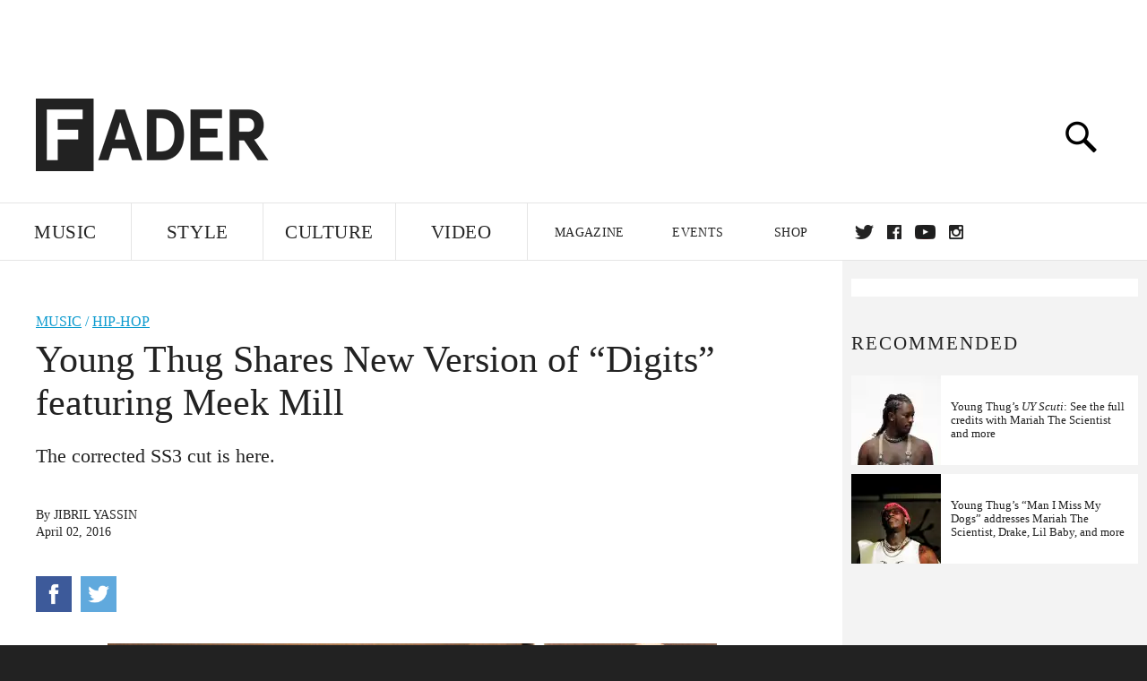

--- FILE ---
content_type: text/html; charset=utf-8
request_url: http://www.thefader.com/2016/04/02/young-thug-meek-mill-digits
body_size: 77572
content:
<!DOCTYPE html>
<!--[if IE 8 ]> <html lang="en" class="ie8 lte8 lte9 lte10">    <![endif]-->
<!--[if IE 9 ]> <html lang="en" class="ie9 lte9 lte10">    <![endif]-->
<!--[if (gt IE 9)]><!--><html lang="en"><!--<![endif]-->
<!--[if !IE]><!--><html lang="en"><!--<![endif]-->
  <head>
    <title>Young Thug Shares New Version of “Digits” featuring Meek Mill | The FADER</title>

    

    <link rel="preload" href="/assets/v4/fonts/WF-026510-009147-001369-72bfbb4d7f1c28b438ff5b8dc078cb9f02e5c71319a3527d3e1613cf5b01f239.woff" as="font" type="font/woff" crossorigin="anonymous">

    <link rel="preload" href="/assets/v4/fonts/WF-026510-009147-001253-92cefcf9f8425db3674eebf29535da3cf73f87dc6b7439938ad4294948f67e79.woff" as="font" type="font/woff" crossorigin="anonymous">

    <link rel="preload" href="/assets/v4/fonts/WF-026510-009147-001251-120b5b64b0a75ece4fc07a97e9428b5ca6966de319ece24962ab503fe110b1d7.woff" as="font" type="font/woff" crossorigin="anonymous">

    <link rel="preload" href="/assets/v4/fonts/WF-026510-009147-001255-a8b63253d5e7e8012e025435f7b546f7600bc376c3f5d279b6b71e52d0eaaa52.woff" as="font" type="font/woff" crossorigin="anonymous">


  <link rel="stylesheet" href="/assets/application-e5155b67490e9311a5c87d689377657f6a9ff409ef2aaf7a0c76dd90a295eae4.css" media="all" />
  <!-- <style> -->
  <!-- </style> -->


    <script>addEventListener('error', window.__e=function f(e){f.q=f.q||[];f.q.push(e)});</script>

    <script>
 var oVa = {};
 var oDv = ["44"];

 window.rtkGPTSlotsTargeting = [];
 window.rtkGPTSlotsTargeting.push([]);

 window.rtkGPTSlotsTargeting.push({});


 var optimeratag = optimeratag || {};
 optimeratag.cmd = optimeratag.cmd || [];

 /* optimeratag.cmd.push(function() { alert("test"); });
  * optimeratag.cmd.push(function() { alert("test2"); }); */

 function onOptimeraOpsLoaded() {
   console.log("onOptimeraOpsLoaded");
   window.optimeraOpsLoaded = true;
   window.executeOptimeraOpsCmd();
 }

 function executeOptimeraOpsCmd() {
   for (k=0; k < optimeratag.cmd.length;k++){
     optimeratag.cmd[k]();
   }
   optimeratag.cmd.length = 0;
 }

 optimeratag.cmd.push = function(e) {
   Array.prototype.push.apply(this,arguments);
   if (window.optimeraOpsLoaded) {
     window.executeOptimeraOpsCmd();
   }
 }

 /* optimeratag.cmd.push(function() { alert("test3"); }); */

</script>


    <script>
     function createCookie(name, value, days) {
  if (days) {
    var date = new Date();
    date.setTime(date.getTime() + days * 24 * 60 * 60 * 1000);
    var expires = "; expires=" + date.toGMTString();
  } else var expires = "";
  document.cookie = name + "=" + value + expires + "; path=/";
}

function readCookie(name) {
  var nameEQ = name + "=";
  var ca = document.cookie.split(";");
  for (var i = 0; i < ca.length; i++) {
    var c = ca[i];
    while (c.charAt(0) == " ") c = c.substring(1, c.length);
    if (c.indexOf(nameEQ) == 0) return c.substring(nameEQ.length, c.length);
  }
  return null;
}

function eraseCookie(name) {
  createCookie(name, "", -1);
}

function refreshInitalGPTAds() {
  console.debug("CONSENT DEBUG: refreshInitalGPTAds");
  timeoutID = window.setTimeout(function() {
    for (var key in window.ad_slots) {
      value = window.ad_slots[key];
      console.log("refreshing slot: ", value);
      googletag.pubads().refresh([value]);
    }
  }, 100);
}

function setGPTNonPersonalizedAds() {
  console.log("CONSENT DEBUG: setGPTNonPersonalizedAds");
  googletag.pubads().setPrivacySettings({
    restrictDataProcessing: true
  });
  googletag.pubads().setRequestNonPersonalizedAds(1);
}

function setGPTPersonalizedAds() {
  console.log("CONSENT DEBUG: setGPTPersonalizedAds");
  googletag.pubads().setPrivacySettings({
    restrictDataProcessing: false
  });
  googletag.pubads().setRequestNonPersonalizedAds(0);
}

function setJITANonPersonalizedAds() {
  console.debug("CONSENT DEBUG: setJITANonPersonalizedAds");
  if (window.JITA) {
    jitaJS.que.push(function() {
      JITA.setRequestNonPersonalizedAds(1);
    });
  }
}

function setJITAPersonalizedAds() {
  console.debug("CONSENT DEBUG: setJITAPersonalizedAds");
  if (window.JITA) {
    jitaJS.que.push(function() {
      JITA.setRequestNonPersonalizedAds(0);
    });
  }
}

function setEUConsentCookie() {
  window.__cmp("getConsentData", null, function(result) {
    document.cookie = "EUCONSENT=" + result.consentData;
  });
}

window.addEventListener(
  "CookiebotOnDialogDisplay",
  function(e) {
    console.debug("CONSENT DEBUG: onLoad");
    window.cookieConsent = window.CookieConsent;
  },
  false
);

window.addEventListener(
  "CookiebotOnAccept",
  function(e) {
    console.debug("CONSENT DEBUG: onAccept");
    setEUConsentCookie();

    if (Cookiebot.consent.marketing) {
      //Execute code that sets marketing cookies
      console.debug("CONSENT DEBUG: marketing accepted");
      if (window.consent_region == "EU") {
        // refreshInitalGPTAds();
        setGPTPersonalizedAds();
        setJITAPersonalizedAds();
      }
    } else {
      console.debug("CONSENT DEBUG: marketing not accepted");
      // refreshInitalGPTAds();
      setGPTNonPersonalizedAds();
      setJITANonPersonalizedAds();
    }
  },
  false
);

//
window.addEventListener(
  "CookiebotOnDecline",
  function(e) {
    console.debug("CONSENT DEBUG: declined");

    if (window.consent_region == "US-CA") {
      setGPTNonPersonalizedAds();
      setJITANonPersonalizedAds();
    } else if (window.consent_region == "EU") {
      console.debug("CONSENT DEBUG: EU Allow Preferences");
      setEUConsentCookie();

      if (Cookiebot.consent.marketing) {
        console.debug("CONSENT DEBUG: Allow Personalized Ads");
        setGPTPersonalizedAds();
        setJITAPersonalizedAds();
      }
    }
  },
  false
);
// console.log("running ads.js");

window.ad_slot_positions = {};
window.ad_slots = {};
window.ad_slots_queue = {};

window.rtk_ad_ids_to_setup = [];
window.rtk_ad_ids = [];
window.rtk_timer_ad_ids = [];
window.rtk_is_serving_ad = {};
window.rtk_is_lazy_ad = {};
window.rtk_first_render = {};

window.enable_optimera = false;
window.ad_slot_to_div_map = {};
window.ad_div_to_rtk_id_map = {};

function getDivID(divName, track_multiple) {
  // console.log("getDivID: ", divName, track_multiple);

  if (window.ad_slot_positions[divName] == undefined) {
    window.ad_slot_positions[divName] = 1;
  }

  if (track_multiple) {
    divID = divName + window.ad_slot_positions[divName];
    document.getElementById(divName).id = divID;
  } else {
    divID = divName;
  }

  window.ad_slot_positions[divName] += 1;

  return divID;
}

function displayAdSlot(divName, slotName, size, track_multiple) {
  console.debug("AD DEBUG: displaying slot: " + slotName + " " + divName);

  var divID = getDivID(divName, track_multiple);

  if (window.enable_optimera) {
    window.oDv.push(divID);
    window.oVa[divID] = ["NULL"];
  }

  // Define the slot itself, call display() to
  // register the div and refresh() to fetch ad.
  googletag.cmd.push(function () {
    // console.debug("AD DEBUG: about to defineSlot: ", divID);

    // debugger;

    var slot = googletag
      .defineSlot("/1081121/" + slotName, size, divID)
      .addService(googletag.pubads());

    if (window.enable_optimera) {
      slot.setTargeting("optimera", oVa[divID]);
    }

    window.ad_slots[divName] = slot;

    // Display has to be called before
    // refresh and after the slot div is in the page.
    googletag.display(divID);
    googletag.pubads().refresh([slot]);

    // if (window.enable_optimera) {
    //   window.oPageUnload(divID);
    // }

    // if (typeof(window.ga) == "undefined") {
    // window.ga('impressionTracker:observeElements', window.ad_ids);
    // }
  });

  // console.debug("AD DEBUG: finished displaying slot: "+slotName);

  return divID;
}

function pushAdSlot(divName, slotName, size) {
  var now = new Date().getTime();
  var divID = divName + "-" + now;
  // console.debug("AD DEBUG: pushing slot with timestamp: "+divID);

  document.getElementById(divName).attr = divID;

  window.ad_slots_queue[divID] = slotName;

  // Define the slot itself
  googletag.cmd.push(function () {
    var slot = googletag
      .defineSlot("/1081121/" + slotName, size, divID)
      .addService(googletag.pubads());
    window.ad_slots_queue[divID] = slot;
  });

  // console.debug("AD DEBUG: finished pushing slot: " + slotName);
}

function setupRtkAdObserver(rtk_ad_id) {
  // console.debug("AD DEBUG: adding observer for: ", rtk_ad_id);

  if (!window.rtk_ad_ids_to_setup.includes(rtk_ad_id)) {
    window.rtk_ad_ids_to_setup.push(rtk_ad_id);
  }
}

function setupRtkTimerAd(rtk_ad_id) {
  // console.debug("AD DEBUG: adding timer ad for: ", rtk_ad_id);

  if (!window.rtk_timer_ad_ids.includes(rtk_ad_id)) {
    window.rtk_timer_ad_ids.push(rtk_ad_id);
  }

  window.rtk_is_serving_ad[rtk_ad_id] = false;
  window.rtk_first_render[rtk_ad_id] = true;
}

function setupRtkGPTSlotsTargeting(slot_name, divID) {
  if (window.enable_optimera) {
    // console.log("setupRtkGPTSlotsTargeting");
    window.oDv.push(divID);
    // window.oVa[divID] = ["NULL"];
    var obj = {};
    // obj[divID] = [["Optimera", oVa[divID]]];
    obj[divID] = [];
    console.log(obj);
    window.rtkGPTSlotsTargeting.push(obj);
    console.log(window.rtkGPTSlotsTargeting);
  }
}

function setupRtkOptimera() {
  console.log("setupRtkOptimera");

  // if (Object.keys(window.oVa).length == 0) {
  window.oVa = {
    "div-above-latest-ad": ["A6"],
    "div-above-latest-ad9": ["A6"],
    "div-below-fold-latest-ad": ["A6"],
    "div-full_width-ad": ["D4"],
    "div-leaderboard-ad": ["D4"],
    t: 1568146740,
  };
  // }

  // var obj = {};
  // obj["RTK_9u3J"] = [["Optimera", "A6"]];
  // obj["div-leaderboard-ad"] = [["Optimera", "A6"]];
  // oVa["/1081121/fader_v3_home_top_728_90"] = [["Optimera", "A6"]];

  // for (var prop in window.oVa) {
  //   console.log("setting up prop", prop);

  //   var slotName = window.ad_slot_to_div_map[prop];

  //   // debugger;
  //   if (slotName) {
  //     window.rtkGPTSlotsTargeting[1][slotName] = [
  //       ["Optimera", window.oVa[prop]]
  //     ];
  //   }
  // }
}

function setupRtkAdSlotForOptimera(divName, slotName) {
  console.log("setupAdSlotForOptimera", divName, slotName);

  var divID = divName;
  window.ad_slot_to_div_map[divID] = slotName;

  if (window.enable_optimera) {
    window.oDv.push(divID);

    // window.oVa[divID] = ["NULL"];

    var slot_path = "/1081121/" + slotName;

    window.rtkGPTSlotsTargeting[1][slot_path] = [
      ["Optimera", window.oVa[divID]],
    ];

    // var obj = window.rtkGPTSlotsTargeting[1];
    // obj[slotName] = [["Optimera", null]];

    // optimeratag.cmd.push(function() {
    //   window.oPageUnload(divName);
    // });
  }
}

function displayRtkAdSlot(rtkID, divName, slotName, track_multiple, lazy) {
  console.log(
    "displayRtkAdSlot",
    rtkID,
    divName,
    slotName,
    track_multiple,
    lazy
  );

  var divID = getDivID(divName, track_multiple);

  // $(divName).attr({ id: divID });

  console.log("divID: ", divID);

  window.ad_slot_to_div_map[divID] = slotName;
  window.ad_div_to_rtk_id_map[divID] = rtkID;

  if (window.enable_optimera) {
    window.oDv.push(divID);
    // window.oVa[divID] = ["NULL"];
  }

  jitaJS.que.push(function () {
    var slot_path = "/1081121/" + slotName;

    if (window.enable_optimera) {
      window.rtkGPTSlotsTargeting[1][slot_path] = [
        ["Optimera", window.oVa[divID]],
      ];
    }

    var obj = {};
    obj[rtkID] = divID;
    // lazy = false;

    if (lazy) {
      window.rtk_is_lazy_ad[divID] = true;
    } else {
      window.rtk_is_lazy_ad[divID] = false;
      jitaJS.rtk.refreshAdUnits([rtkID], false, obj);
    }

    if (window.enable_optimera) {
      window.oPageUnload(divID);
    }

    // optimeratag.cmd.push(function() {
    //   window.
    // });
  });

  return divID;
}
;



    </script>

      <base href="/">
      <script src="/assets/application_article_desktop-fab3a3970ded880e308a94da509f772b642f7e916e1cca85173087b14c1b4bdf.js" defer="defer"></script>

    <script src="/packs/js/runtime-49166a9d18a6dd0a1413.js" defer="defer"></script>
<script src="/packs/js/961-60b080d38b5b9f101b36.js" defer="defer"></script>
<script src="/packs/js/820-013be7aaf0af5f8bc57b.js" defer="defer"></script>
<script src="/packs/js/917-19da76283c46fcbfc255.js" defer="defer"></script>
<script src="/packs/js/127-6cb060c121cf95e52a76.js" defer="defer"></script>
<script src="/packs/js/434-0732d8fb275b01d6ad06.js" defer="defer"></script>
<script src="/packs/js/application-159c3d050bb63affd3cb.js" defer="defer"></script>

    <link rel="stylesheet" href="/packs/css/434-e6afa166.css" media="all" />

    


<!-- Google tag (gtag.js) -->
<script async src="https://www.googletagmanager.com/gtag/js?id=G-S5CR3HGK1G"></script>
<script>
  window.dataLayer = window.dataLayer || [];
  function gtag(){dataLayer.push(arguments);}
  gtag('js', new Date());

  gtag('config', 'G-S5CR3HGK1G');
</script>

<!--
<script>
 window.ga=window.ga||function(){(ga.q=ga.q||[]).push(arguments)};ga.l=+new Date;

 console.log("GA: command queue initialized.");
</script>

  <script>

   ga("create", "UA-272695-2", "auto", { useAmpClientId: true });
   ga("set", "anonymizeIp", true);
   ga("set", "transport", "beacon");

   if (window.location.pathname === "home") {
     ga("set", "page", "/");
   }

   console.log("GA: tracker setup.");

   
      ga('set', 'dimension1', "Jibril Yassin");

    ga('set', 'dimension2', 'Music');
    ga('set', 'dimension3', 'News');
    ga('set', 'dimension14', 'simple');


    /* ga('send', 'pageview'); */
    console.log("GA: ran ga_pre_pageview_hook");



  </script>

    <script async src="https://www.google-analytics.com/analytics.js"></script>

-->


<script defer data-domain="thefader.com" src="https://plausible.io/js/script.js"></script>
<script defer data-domain="thefader.com" src="https://plausible.io/js/script.outbound-links.js"></script>

<!-- 
<script type='text/javascript'>
 googletag = googletag || {};
 var googletag = googletag;
 googletag.cmd = googletag.cmd || [];

 (function() {
   var gads = document.createElement('script');
   gads.async = true;
   gads.type = 'text/javascript';
   var useSSL = 'https:' == document.location.protocol;
   gads.src = (useSSL ? 'https:' : 'http:') + 
              '//www.googletagservices.com/tag/js/gpt.js';
   var node = document.getElementsByTagName('script')[0];
   node.parentNode.insertBefore(gads, node);
 })();
</script>
-->
<script type='text/javascript'>
  window.googletag = window.googletag || {cmd: []};
</script>

<script async src="https://securepubads.g.doubleclick.net/tag/js/gpt.js"></script>


<script type='text/javascript'>

   googletag.cmd.push(function() {

     // Infinite scroll requires SRA
     googletag.pubads().enableSingleRequest();

     // Disable initial load, we will use refresh() to fetch ads.
     // Calling this function means that display() calls just
     // register the slot as ready, but do not fetch ads for it.
     googletag.pubads().disableInitialLoad();

     var params={};
     window.location.search
           .replace(/[?&]+([^=&]+)=([^&]*)/gi,
                    function(str,key,value) {
                      params[key.toLowerCase()] = value;
                    }
           );

     for (var k in params){
       if(k.indexOf("utm") === 0)
       {
         googletag.pubads().setTargeting(k,params[k]);
       }
     }

     googletag.pubads().enableLazyLoad({
       // Fetch ad when 2 screens away (allows auction to complete before user arrives)
       fetchMarginPercent: 200,
       // Render ad when 1 screen away (ensures ad is visible when user scrolls to it)
       renderMarginPercent: 100,
       // Mobile multiplier (effectively 400% fetch, 200% render to handle fast scrolling)
       mobileScaling: 2.0
     });

       googletag.enableServices();

     if (window.consent_region == "EU") {
       if (readCookie("forbid_personalized_ads") == "0") {
         setGPTPersonalizedAds();
       } else {
         setGPTNonPersonalizedAds();
       }
     }

     if (window.consent_region == "US-CA") {
       if (readCookie("forbid_personalized_ads") == "1") {
         setGPTNonPersonalizedAds();
       }
     }

   });

  </script>

<script type="text/javascript">
 //declare this in the head before jita
 var jitaJS = window.jitaJS || {};
 jitaJS.que = jitaJS.que || [];
</script>






  <!-- Begin comScore Tag -->
<script>
 var _comscore = _comscore || [];
 _comscore.push({ c1: "2", c2: "16442793" });
 (function() {
   var s = document.createElement("script"), el = document.getElementsByTagName("script")[0];
   s.async = true;
   /* s.defer = true; */
   s.src = (document.location.protocol == "https:" ? "https://sb" : "http://b") + ".scorecardresearch.com/beacon.js";
   el.parentNode.insertBefore(s, el);
 })();
</script>
<noscript>
  <img src="http://b.scorecardresearch.com/p?c1=2&c2=16442793&cv=2.0&cj=1" />
</noscript>
<!-- End comScore Tag -->

  <!-- Quantcast Tag, part 1 -->
<script type="text/javascript">
 var _qevents = _qevents || [];
 (function() {
   var elem = document.createElement('script');
   elem.src = (document.location.protocol == "https:" ? "https://secure" : "http://edge")
            + ".quantserve.com/quant.js";
   /* elem.async = true; */
   elem.defer = true;
   elem.type = "text/javascript";
   var scpt = document.getElementsByTagName('script')[0];
   scpt.parentNode.insertBefore(elem, scpt);  
 })();
</script>

  <script>window.twttr = (function(d, s, id) {
   var js, fjs = d.getElementsByTagName(s)[0],
       t = window.twttr || {};
   if (d.getElementById(id)) return t;
   js = d.createElement(s);
   js.id = id;
   js.src = "https://platform.twitter.com/widgets.js";
   fjs.parentNode.insertBefore(js, fjs);

   t._e = [];
   t.ready = function(f) {
     t._e.push(f);
   };

   return t;
 }(document, "script", "twitter-wjs"));</script>

  <!-- <script async="" defer="" src="//platform.instagram.com/en_US/embeds.js"></script> -->

<script async src="//platform.instagram.com/en_US/embeds.js"></script>

  <!-- Facebook Pixel Code -->
<meta name="facebook-domain-verification" content="8hp7106emaf67czjp03ks61b6zky1h" />

    <script>

 !function(f,b,e,v,n,t,s){if(f.fbq)return;n=f.fbq=function(){n.callMethod?
                                                             n.callMethod.apply(n,arguments):n.queue.push(arguments)};if(!f._fbq)f._fbq=n;
   n.push=n;n.loaded=!0;n.version='2.0';n.queue=[];t=b.createElement(e);
   t.async=!0;
   /* t.defer=!0; */
   t.src=v;s=b.getElementsByTagName(e)[0];s.parentNode.insertBefore(t,s)}(window,
                                                                          document,'script','https://connect.facebook.net/en_US/fbevents.js');

 fbq('init', '974085915995561');
 fbq('track', "PageView");
 fbq('track', 'ViewContent');

</script>

<!-- End Facebook Pixel Code -->

  <script>!function(n){if(!window.cnx){window.cnx={},window.cnx.cmd=[];var t=n.createElement('iframe');t.src='javascript:false'; t.display='none',t.onload=function(){var n=t.contentWindow.document,c=n.createElement('script');c.src='//cd.connatix.com/connatix.player.js?cid=1ffe1aa7-eb53-11e9-b4d2-06948452ae1a&pid=922834d4-f1e3-44aa-ad95-3124387b6fd7',c.setAttribute('async','1'),c.setAttribute('type','text/javascript'),n.body.appendChild(c)},n.head.appendChild(t)}}(document);</script>





    <meta name="csrf-param" content="authenticity_token" />
<meta name="csrf-token" content="Kq7hzZRxvuUulIy2C2vCNI1WLANwW5aM5csZ0Xn4sU1JgWHHwD9MJxDIahwo9kLjH2jJ8GplNdmCqth5D5V2Iw" />

<meta name="viewport" content="initial-scale=1, maximum-scale=1">
<meta name="msvalidate.01" content="CFDCCD68D11A9B3C2CE7EE854D821682" />

<meta itemprop="name" content="The FADER">

  



    <link rel="canonical" href="https://www.thefader.com/2016/04/02/young-thug-meek-mill-digits" />

    
  <meta name="description" content="Young Thug unveils corrected version of Digits found on Slime Season 3 now featuring Meek Mill."/>
  <meta itemprop="description" content="Young Thug unveils corrected version of Digits found on Slime Season 3 now featuring Meek Mill."/>


<meta itemprop="url" content="https://www.thefader.com/2016/04/02/young-thug-meek-mill-digits" />

<meta property="og:site_name" content="The FADER"/>
<meta property="og:type" content="article" />

  <meta property="og:title" content="Young Thug Shares New Version of “Digits” featuring Meek Mill"/>

<meta itemprop="publisher" itemscope itemtype="http://schema.org/Organization">
  <meta itemprop="name" content="The FADER">
</meta>

<meta itemprop="description" property="og:description" content="Young Thug unveils "corrected" version of "Digits" found on Slime Season 3 now featuring Meek Mill."/>

<meta property="og:url" content="https://www.thefader.com/2016/04/02/young-thug-meek-mill-digits" />



<meta property="twitter:card" content="summary_large_image" />
<meta property="twitter:site" content="@thefader" />

  <meta property="twitter:title" content="Young Thug Shares New Version of “Digits” featuring Meek Mill" />

<meta property="twitter:description" content="Young Thug unveils "corrected" version of "Digits" found on Slime Season 3 now featuring Meek Mill." />



<meta property="twitter:url" content="https://www.thefader.com/2016/04/02/young-thug-meek-mill-digits" />

<script type="application/ld+json">
  {
  "@context": "http://schema.org",
  "@type": "NewsArticle",
   "mainEntityOfPage":{
      "@type":"WebPage",
      "@id":"https://www.thefader.com/2016/04/02/young-thug-meek-mill-digits"
    },
  "headline": "Young Thug Shares New Version of “Digits” featuring Meek Mill",
  "url": "https://www.thefader.com/2016/04/02/young-thug-meek-mill-digits",
  "image": "",
  "thumbnailUrl": "",
  "dateCreated": "2016-04-02T21:47:04Z",
  "articleSection": "Music",
  "creator": "Jibril Yassin",
  "keywords": ["Young Thug","Meek Mill","Hip-Hop","Meek Mill","Young Thug"],
  "author": {
    "@type": "Person",
    "name": "Jibril Yassin"
  },
"datePublished": "2016-04-02T21:47:04Z",
"dateModified": "2017-10-25T21:42:20Z",
"publisher": {
      "@type": "Organization",
      "name": "The FADER",
      "logo": {
        "@type": "ImageObject",
        "url": "https://www.thefader.com/assets/Fader_192x60-0bd22b53934f61a7ed7927114b787582d4689c5471b55111ab9139da93ac6eb8.png",
        "width": "192",
        "height": "60"
      }
}
}
</script>



    


  <script>
   var nextPostIds = [117463,117462,117459,117458,117457,117409,117447,117444,117410,117408];
   var recommendedPosts = [{"post":{"id":117179,"created_at":"2025-09-29T15:13:49.061-04:00","updated_at":"2025-09-29T16:00:37.797-04:00","title":"Young Thug’s \u003ci\u003eUy Scuti\u003c/i\u003e review: half-baked and not weird enough","headline_short":null,"author_id":null,"published_state":"Published","published_at":"2025-09-29T16:00:08.770-04:00","body":null,"summary_long":null,"description":"The first post-jail album from the rap pioneer arrives half-baked with a handful of strong moments.","body_text":null,"category_id":null,"photographer_id":null,"story_type":null,"featured_video_id":null,"legacy_featured_photo_set_id":null,"featured_song_id":null,"featured_image_id":null,"headline_seo":null,"deck":null,"legacy_post_path":null,"legacy_post_name":null,"issue_id":null,"legacy_post_content":null,"legacy_categories":[],"legacy_tags":[],"legacy_full_width":null,"legacy_custom_fields":null,"legacy_post_id":null,"import_state":null,"slug":"review-young-thug-uy-scuti","featured":null,"pinned_front_page":null,"pinned_front_page_order":null,"pinned_war_story":false,"magazine_category_id":null,"article_type":"feature","intro":null,"pinned_music_front_page":null,"pinned_music_front_page_order":null,"pinned_style_front_page":null,"pinned_style_front_page_order":null,"pinned_culture_front_page":null,"pinned_culture_front_page_order":null,"legacy_featured_song_id":null,"recommended_next_post_id":null,"post_collection_id":null,"seo_keywords":null,"event_venue_id":null,"pinned_war_story_color":null,"pinned_war_story_start_time":null,"pinned_war_story_end_time":null,"scheduled_war_story":null,"premiere":false,"og_image_id":null,"vertical_image_id":null,"seed_views":0,"social_views":0,"total_views":0,"queue_time_state":"next","queue_time":null,"model_version":2,"legacy_content_copy":null,"seo_description":"Young Thug's hugely anticipated 'Uy Scuti' mostly falls flat, but don't count him out yet. Read our review here.","manual_slug":true,"partner":false,"custom_javascript":null,"custom_css":null,"search_content":"Young Thug’s \u003ci\u003eUy Scuti\u003c/i\u003e review: half-baked and not weird enough The first post-jail album from the rap pioneer arrives half-baked with a handful of strong moments. review-young-thug-uy-scuti         Young Thug. Photo by Garfield Larmond          In 2019 \u003ca href=\"https://www.thefader.com/2019/08/21/young-thug-so-much-fun-cover-story\"\u003eYoung Thug gave me his definition\u003c/a\u003e of “real rap” as we sat in a hotel suite in Brussels at one or two in the morning. Real rap, Thugger said, was “letting people in, letting people know what you go through. Let them know that you the same.” Contrast that with his reasoning for wearing a mask during \u003ca target=\"_new\" href=\"https://www.gq.com/story/young-thug-speaks-about-his-new-album-uy-scuti-and-life-after-jail\"\u003ean interview with \u003ci\u003eGQ\u003c/i\u003e\u003c/a\u003e to discuss \u003ci\u003eUy Scuti\u003c/i\u003e, his new album named for a distant star. “I don’t feel like people should see me… I just feel like I’m out of this world.” \n\nThis contradiction is nothing new in rap, and its legends are the ones who are able to reconcile the human heart and the alien ambition without undermining either dimension. Thug is indisputably one of hip-hop’s legends, but the magic he’s displayed in the past only appears in fits and starts on \u003ci\u003eUy Scuti\u003c/i\u003e. It’s an album that’s caught in its own head, for better or worse. \n                                      Discussions of “realness” and hip-hop weigh heavily on Thug these days. From May 2022, he spent two-and-a-half years of his life in jail on trial in Atlanta for \u003ca href=\"https://www.thefader.com/2023/09/12/young-thug-and-the-ysl-rico-trial-explained-gunna-fani-willis-georgia\"\u003ethe RICO case\u003c/a\u003e that swept up his crew, YSL, painted by the prosecution as a deadly street gang roaming the capital. Some defendants, like his close friend and collaborator \u003ca href=\"http://www.thefader.com/artist/gunna\"\u003eGunna\u003c/a\u003e, \u003ca href=\"https://www.thefader.com/2022/12/14/report-gunna-to-be-released-from-jail-following-guilty-plea\"\u003etook plea bargains\u003c/a\u003e and many onlookers, including Thug, painted them as rats for it. But Thug endured. Against all odds, the case fell apart and he was released in \u003ca href=\"https://www.thefader.com/2024/10/31/young-thug-rico-case-guilty-plea-release\"\u003eOctober 2024\u003c/a\u003e on a deal that included 15 years probation and restrictions on returning to Atlanta. Since then, he’s only released new songs sparingly and to little fanfare. What got the biggest attention was the trove of jailhouse discussions between Thug and investigators, leaked mere weeks before \u003ci\u003eUy Scuti\u003c/i\u003e’s release. Soon, he was the one being labeled only a rat but a hypocrite in the eyes of the rap internet.  \n\nThis sort of debate was new, uneasy footing for Thug after a year spent provoking every tenant of hip-hop expression, from fashion to flow. As commenters gossiped about his sexuality, he \u003ca target=\"_new\" href=\"https://media.gq.com/photos/57c0a1e0ff4e739d495a57b2/master/pass/jeffery2.jpg\"\u003ewore a dress on the cover of his 2016 mixtape \u003ci\u003eJeffrey\u003c/i\u003e\u003c/a\u003e and \u003ca href=\"https://www.thefader.com/2016/05/03/thug-prince-prince-tour-new-york-photos\"\u003epaid tribute to Prince after his passing\u003c/a\u003e. When his lacey, impressionistic delivery was accused of corrupting rap, \u003ca href=\"https://www.thefader.com/2015/04/16/young-thugs-barter-6-tracklist-features-birdman-boosie-and-jacquees\"\u003ehe made \u003ci\u003eBarter 6\u003c/i\u003e\u003c/a\u003e. Thug has thrived as an underdog, but being accused of snitching has not inspired a similar wellspring of creativity. \n                                      Like too many major label rap releases, there’s little holding these 21 tracks together. Unlike most, though, you can see the skeleton of what could have been: a tribute to the music of Atlanta, the city Thug helped define in which he can no longer roam freely. Most of the songs are produced by Thug’s day-one producers like London On Da Track, Southside, and Wheezy; there are moments when Thug gets his old flows back, and it sounds glorious: “Whaddup Jesus,” a collaboration with his onetime-nemesis \u003ca href=\"http://www.thefader.com/artist/yfn-lucci\"\u003eYFN Lucci\u003c/a\u003e, both harkens back to his Rich Gang days and sounds like a song he’s been waiting his entire career to make. “RIP Big \u0026 Mack” lopes with a similar throwback to Thug's 2014-era sound and makes the wise decision to give T.I. roughly a minute at the end of the song to just talk his shit.\n\nUnfortunately, \u003ci\u003eUy Scuti\u003c/i\u003e is too long, too tapped into playlists, and — tragically, since it’s a Young Thug album — not weird enough (that album cover was a red herring). “Whoopty Doo” sounds like a half-forgotten song from the \u003ci\u003eSo Much Fun\u003c/i\u003e era, and Thug’s lavish brags are so lazy that his half-hearted exclamations of the track’s title are unintentionally perfect fits. “Yuck”’s channeling of Jeezy-era Atlanta trap could have been compelling, but it all feels a bit paint-by-numbers, and Ken Carson really stinks up the place with his verse: “My life's so unrated, I swear this shit a movie / It's made by A24, yo' shit went to Tubi,” he raps through Auto-Tune set to Playboi Carti mode.\n\n                                      With a greater sense of adventure and a bit of fine-tuning, \u003ci\u003eUy Scuti\u003c/i\u003e could have been the Thug version of Carti’s \u003ci\u003eMusic\u003c/i\u003e, another overstuffed project but one that was pushed to moderate success by its maximalism. It’s not hard to imagine a version of \u003ci\u003eUy Scuti\u003c/i\u003e that could’ve exceeded that project thanks to the raw emotion he brings on songs like the brilliant, psychedelic Mariah The Scientist duet “Dreams Rarely Do Come True” and “Miss My Dogs.” On the latter, Thug defiantly responds to the accusations over a syrupy, soulful beat and apologizes to those hurt by the recorded calls. It’s pain rap at its most candid, Thug’s voice heavy with genuine contrition. \n\nOften though, that emotion is left unrefined by puzzling creative decisions. The dire lyrics of “Blaming Jesus” demand something other than its cookie-cutter, \u003ca href=\"http://www.thefader.com/artist/drake\"\u003eDrake\u003c/a\u003e-core bounce beat, and the depth he digs on his verses for “On The News” is undermined by a misplaced (but still fire) Cardi B feature. \n\n\u003ci\u003eUy Scuti\u003c/i\u003e gives you enough to feel good about where Thug is going if you don’t really care about the politics of the rap internet though it’s clear that Thug does on a level that’s now hamstringing his music. As debates over what “real” means turn into bad faith frenzies between stan accounts, it’s a shame to see Thug mired in it, because he always seemed impervious to it. I remember after our interview concluded six years ago, as I left the room, I saw his entourage bring in half a dozen Pelican cases and two studio speakers. It was late and everyone was tired but Thug wanted to keep making music in a city he was never supposed to know existed, let alone visit as an esteemed guest. It felt like he couldn’t do it any other way. It felt \u003ci\u003ereal\u003c/i\u003e. \n                   Young Thug Hip-Hop Jordan Darville ","war_story_image":{"url":null,"small":{"url":null},"mobile":{"url":null},"cms_list":{"url":null},"cms_medium":{"url":null},"cms_large":{"url":null},"facebook":{"url":null},"optimized":{"url":null}},"current_editor_id":595,"optimization_state":null,"headline_service_default_id":null,"headline_service_default_is_winner":false,"headline_service_title_set_id":null,"google_standout":false,"original_title":null,"instant_article_id":null,"instant_article_api_response":null,"sensitive":false,"apple_news_id":"c3d304ad-c258-439a-af3c-c23647beeb10","apple_news_revision":"AAAAAAAAAAD//////////w==","thumbnail_id":65890,"headline_service_experiment_id":null,"background_color":null,"link_color":null,"show_seo_description_on_mobile":false,"mobile_card_type":null,"main_youtube_id":null,"approval_state":null,"social_title":"Young Thug stumbles on Uy Scuti","card_title":"Young Thug stumbles on Uy Scuti","format":null,"content_type":null,"category":"Features","related_video_id":null,"war_story_image_mobile":{"url":null,"small":{"url":null},"mobile":{"url":null},"cms_list":{"url":null},"cms_medium":{"url":null},"cms_large":{"url":null},"facebook":{"url":null},"optimized":{"url":null}},"war_story_video":{"url":null,"optimized":{"url":null}},"apple_music_embed_count":0},"format":"desktop","options":{}},{"post":{"id":117169,"created_at":"2025-09-26T04:21:18.528-04:00","updated_at":"2025-09-26T10:31:43.092-04:00","title":"Young Thug’s \u003ci\u003eUY Scuti\u003c/i\u003e: See the full credits with Mariah The Scientist and more","headline_short":null,"author_id":null,"published_state":"Published","published_at":"2025-09-26T08:22:11.850-04:00","body":null,"summary_long":null,"description":"Thug’s first album since being released from jail is an all-star affair. ","body_text":null,"category_id":null,"photographer_id":null,"story_type":null,"featured_video_id":null,"legacy_featured_photo_set_id":null,"featured_song_id":null,"featured_image_id":null,"headline_seo":null,"deck":null,"legacy_post_path":null,"legacy_post_name":null,"issue_id":null,"legacy_post_content":null,"legacy_categories":[],"legacy_tags":[],"legacy_full_width":null,"legacy_custom_fields":null,"legacy_post_id":null,"import_state":null,"slug":"young-thug-uy-scuti-features-producer-credits","featured":null,"pinned_front_page":null,"pinned_front_page_order":null,"pinned_war_story":false,"magazine_category_id":null,"article_type":"simple","intro":null,"pinned_music_front_page":null,"pinned_music_front_page_order":null,"pinned_style_front_page":null,"pinned_style_front_page_order":null,"pinned_culture_front_page":null,"pinned_culture_front_page_order":null,"legacy_featured_song_id":null,"recommended_next_post_id":null,"post_collection_id":null,"seo_keywords":null,"event_venue_id":null,"pinned_war_story_color":null,"pinned_war_story_start_time":null,"pinned_war_story_end_time":null,"scheduled_war_story":null,"premiere":false,"og_image_id":null,"vertical_image_id":null,"seed_views":0,"social_views":0,"total_views":0,"queue_time_state":"next","queue_time":null,"model_version":2,"legacy_content_copy":null,"seo_description":"See the full tracklist for Young Thug's \u003cI\u003eUY SCUTI\u003c/i\u003e, including guest features from Cardi B, Travis Scott, Future, and Mariah The Scientist, plus watch his \"FUCKING TOLD U\" video. ","manual_slug":true,"partner":false,"custom_javascript":null,"custom_css":null,"search_content":"Young Thug’s \u003ci\u003eUY Scuti\u003c/i\u003e: See the full credits with Mariah The Scientist and more Thug’s first album since being released from jail is an all-star affair.  young-thug-uy-scuti-features-producer-credits           Garfield Larmond        \u003ca href=\"https://www.thefader.com/artist/young-thug\"\u003eYoung Thug\u003c/a\u003e's \u003ci\u003eUY Scuti\u003c/i\u003e is here. A week later than first planned, Thug has returned with his first new project since being released from jail in October 2024. \n\nThe album takes its name from what is considered the biggest known star in the universe, a red supergiant located 5,900 light-years away in the constellation Scutum. “I just feel big. I feel like I’m one of the biggest stars,” Thug told \u003ca target=\"_new\" href=\"https://www.gq.com/story/young-thug-speaks-about-his-new-album-uy-scuti-and-life-after-jail\"\u003e\u003ci\u003eGQ\u003c/i\u003e\u003c/a\u003e in April. “I did a lot: founding this culture and the new rap game that’s happening right now. I just feel like I’m out of this world.”\n\nThe self-appointed biggest star in the rap universe first began teasing \u003cI\u003eUY SCUTI\u003c/i\u003e when he dropped \u003ca href=\"https://www.thefader.com/2025/04/25/young-thug-future-money-on-money\"\u003e\"Money On Money\"\u003c/a\u003e in April. \u003ca href=\"https://www.thefader.com/2025/09/12/young-thug-man-i-miss-my-dogs\"\u003e\"Miss My Dogs\"\u003c/a\u003e followed earlier this month and featured hand wringing apologies to Mariah the Scientist, Drake, Gucci Mane, 21 Savage, Future, and Lil Baby after a series of Thug's prison phone calls were \u003ca href=\"https://www.thefader.com/2025/09/08/is-young-thug-a-snitch-thuggerdaily-interview\"\u003eleaked online\u003c/a\u003e.\n\nMany of those artists appear on the album, with \u003ca href=\"https://www.thefader.com/artist/mariah-the-scientist\"\u003eMariah The Scientist\u003c/a\u003e featuring on the songs \"Invert Into You\" and \"Dreams Rarely Do Come True.\"  \n\n\u003ci\u003eUY Scuti\u003c/i\u003e was meant to drop on September 19 but Thug delayed the release by a week to clear a path for \u003ca href=\"https://www.thefader.com/artist/cardi-b\"\u003eCardi B\u003c/a\u003e's \u003ca href=\"https://www.thefader.com/2025/09/19/cardi-b-am-i-the-drama-lyrics\"\u003e\u003cI\u003eAm I The Drama\u003c/i\u003e\u003c/a\u003e, which was released on that same date. Cardi is also on his album, adding a verse to \"On The News.\"\n\nSee the album's full credits, below.                                       Produced by: Southside, Car!ton, PeytonTheAlien 1. \"Ninja\"                  Produced by: Taurus, DJ Moon, Sinful YTS 2. \"Yuck\" (featuring Ken Carson)                  Produced by: London on da Track 3. \"On The News\" (featuring Cardi B)                  Produced by: Car!ton, Bobby Raps, Southside, Wheezy 4. \"Catch Me I'm Falling\"                  Produced by: Metro Boomin, D. Rich 5. \"Fucking Told U\"                  Produced by: Wheezy, Taurus, YUME 6. \"Whoopty Doo\"                  Produced by: Money Musik, Wonderyo 7. \"Blaming Jesus\"                  Produced by: SLOWBURNZ, Wonderyo, Dylan Hyde 8. \"Sad Spider\"                  Produced by: London on da Track, Taurus 9. \"RIP Big \u0026 Mack\" (featuring T.I.)                  Produced by: 10k 10. \"Invest Into You\" (featuring Mariah The Scientist)                  Produced by: Taurus, FBG Goat \u0026 Kacpie 11. \"I'm So Dope\"                  Produced by: Wheezy, Juke Yong 12. \"Pardon My Back\" (featuring Lil Baby)                  Produced by: Southside, London on da Track, ​MacShooter 13. \"Mami\" (featuring Sexyy Red)                  Produced by: TM88, Marko Lenz, Macnificent, C$D Sid 14. \"Whaddup Jesus\" (featuring YFN Lucci)                  Produced by: London on da Track, ​Kyuro, FBG Goat, BeatsByJuko 15. \"Walk Down\" (featuring 21 Savage)                  Produced by: Metro Boomin 16. \"Pipe Down\" (featuring Travis Scott)                  Produced by: London on da Track, BeatsByJuko, ​Kyuro 17. \"Revenge\" (featuring Lil Gotit and 1300 SAINT)                  Produced by: Wheezy, Southside, Dez Wright, 9Jay, Rosen Beatz, Juke Wong 18. \"Money on Money\" (featuring Future)                  Produced by: Rosen Beatz, London on da Track, Southside, Wheezy, Nagra, ATL Jacob, BLUESOUNDROOM, Brandosound, BeatsByJuko 19. \"Dreams Rarely Do Come True\" (featuring Mariah The Scientist)                  Produced by: London on da Track, BeatsByJuko 20. \"Miss My Dogs\"                  Young Thug Hip-Hop David Renshaw ","war_story_image":{"url":null,"small":{"url":null},"mobile":{"url":null},"cms_list":{"url":null},"cms_medium":{"url":null},"cms_large":{"url":null},"facebook":{"url":null},"optimized":{"url":null}},"current_editor_id":null,"optimization_state":null,"headline_service_default_id":null,"headline_service_default_is_winner":false,"headline_service_title_set_id":null,"google_standout":false,"original_title":null,"instant_article_id":null,"instant_article_api_response":null,"sensitive":false,"apple_news_id":"fdb9b5c1-bd65-4f02-9e6b-8249db922f07","apple_news_revision":"AAAAAAAAAAAAAAAAAAAAAA==","thumbnail_id":65878,"headline_service_experiment_id":null,"background_color":null,"link_color":null,"show_seo_description_on_mobile":false,"mobile_card_type":null,"main_youtube_id":null,"approval_state":null,"social_title":"Young Thug’s \u003ci\u003eUY SCUTI\u003c/i\u003e: All of the guests and producers","card_title":null,"format":null,"content_type":null,"category":"News","related_video_id":null,"war_story_image_mobile":{"url":null,"small":{"url":null},"mobile":{"url":null},"cms_list":{"url":null},"cms_medium":{"url":null},"cms_large":{"url":null},"facebook":{"url":null},"optimized":{"url":null}},"war_story_video":{"url":null,"optimized":{"url":null}},"apple_music_embed_count":0},"format":"desktop","options":{}},{"post":{"id":117119,"created_at":"2025-09-12T07:45:25.116-04:00","updated_at":"2025-09-12T09:01:29.195-04:00","title":"Young Thug’s “Man I Miss My Dogs” addresses Mariah The Scientist, Drake, Lil Baby, and more","headline_short":null,"author_id":null,"published_state":"Published","published_at":"2025-09-12T09:01:22.055-04:00","body":null,"summary_long":null,"description":"The new song follows the recent flood of leaked jail recordings from the YSL trial.","body_text":null,"category_id":null,"photographer_id":null,"story_type":null,"featured_video_id":null,"legacy_featured_photo_set_id":null,"featured_song_id":null,"featured_image_id":null,"headline_seo":null,"deck":null,"legacy_post_path":null,"legacy_post_name":null,"issue_id":null,"legacy_post_content":null,"legacy_categories":[],"legacy_tags":[],"legacy_full_width":null,"legacy_custom_fields":null,"legacy_post_id":null,"import_state":null,"slug":"young-thug-man-i-miss-my-dogs","featured":null,"pinned_front_page":null,"pinned_front_page_order":null,"pinned_war_story":false,"magazine_category_id":null,"article_type":"simple","intro":null,"pinned_music_front_page":null,"pinned_music_front_page_order":null,"pinned_style_front_page":null,"pinned_style_front_page_order":null,"pinned_culture_front_page":null,"pinned_culture_front_page_order":null,"legacy_featured_song_id":null,"recommended_next_post_id":null,"post_collection_id":null,"seo_keywords":null,"event_venue_id":null,"pinned_war_story_color":null,"pinned_war_story_start_time":null,"pinned_war_story_end_time":null,"scheduled_war_story":null,"premiere":false,"og_image_id":null,"vertical_image_id":null,"seed_views":0,"social_views":0,"total_views":0,"queue_time_state":"next","queue_time":null,"model_version":2,"legacy_content_copy":null,"seo_description":"Listen to Young Thug apoligize to Mariah The Scientist, Drake, Lil Baby, Future, 21 Savage, and Gucci Mane on \"Man I Miss My Dogs\"","manual_slug":true,"partner":false,"custom_javascript":null,"custom_css":null,"search_content":"Young Thug’s “Man I Miss My Dogs” addresses Mariah The Scientist, Drake, Lil Baby, and more The new song follows the recent flood of leaked jail recordings from the YSL trial. young-thug-man-i-miss-my-dogs           Julio Guzman        \u003ca href=\"https://www.thefader.com/artist/young-thug\"\u003eYoung Thug\u003c/a\u003e has shared a new song titled \"Man I Miss My Dogs\" in which he directly adresses a \u003ca href=\"https://www.thefader.com/2025/09/08/is-young-thug-a-snitch-thuggerdaily-interview\"\u003eseries of phone calls he made in prison\u003c/a\u003e that leaked online. The song was uploaded to X and Instagram and can be heard below. \n\n\"Man I Miss My Dogs\" acts as an olive branch to his partner \u003ca href=\"https://www.thefader.com/artist/mariah-the-scientist\"\u003eMariah The Scientist\u003c/a\u003e, plus fellow rappers \u003ca href=\"https://www.thefader.com/artist/lil-baby\"\u003eLil Baby\u003c/a\u003e, \u003ca href=\"https://www.thefader.com/artist/drake\"\u003eDrake\u003c/a\u003e, \u003ca href=\"https://www.thefader.com/artist/future\"\u003eFuture\u003c/a\u003e, \u003ca href=\"https://www.thefader.com/artist/21-savage\"\u003e21 Savage\u003c/a\u003e, and \u003ca href=\"https://www.thefader.com/artist/gucci-mane\"\u003eGucci Mane\u003c/a\u003e, all of whom came up in the leaked calls. The entire first verse is for Mariah and includes the lines: \"Baby I'm sorry/One of my biggest fears is losing you to the internet\" and \"Fuck a jail call, I was playing, I’d never trade you.\"\n\nDrake is the next to be named with Thug rapping about relations between the him, Future, and producer Metro Boomin. “Trying to get you, Metro, and Pluto on the same page/The internet don’t know about it because real n****s don’t say.”\n\nLater in the seven-minute long song Thug suggests that Lil Baby is no longer speaking to him (\"Wham pick up the phone yeah, talk to me its Spider\") and pleads to 21 Savage and Gucci Mane that \"I'm not a rat.\"\n                                                         Young Thug Hip-Hop David Renshaw ","war_story_image":{"url":null,"small":{"url":null},"mobile":{"url":null},"cms_list":{"url":null},"cms_medium":{"url":null},"cms_large":{"url":null},"facebook":{"url":null},"optimized":{"url":null}},"current_editor_id":null,"optimization_state":null,"headline_service_default_id":null,"headline_service_default_is_winner":false,"headline_service_title_set_id":null,"google_standout":false,"original_title":null,"instant_article_id":null,"instant_article_api_response":null,"sensitive":false,"apple_news_id":null,"apple_news_revision":null,"thumbnail_id":65825,"headline_service_experiment_id":null,"background_color":null,"link_color":null,"show_seo_description_on_mobile":false,"mobile_card_type":null,"main_youtube_id":null,"approval_state":null,"social_title":"Young Thug's new song is a seven-minute apology","card_title":null,"format":null,"content_type":null,"category":"News","related_video_id":null,"war_story_image_mobile":{"url":null,"small":{"url":null},"mobile":{"url":null},"cms_list":{"url":null},"cms_medium":{"url":null},"cms_large":{"url":null},"facebook":{"url":null},"optimized":{"url":null}},"war_story_video":{"url":null,"optimized":{"url":null}},"apple_music_embed_count":0},"format":"desktop","options":{}}]
  </script>



<meta property="fb:app_id" content="958226167632202" />
<meta property="fb:pages" content="6815651902" />

<link rel="apple-touch-icon" href="/apple-touch-icon.png"/>
<link rel="apple-touch-icon" sizes="180x180" href="/apple-touch-iphone6.png"/>
<link rel="apple-touch-icon" sizes="76x76" href="/apple-touch-ipad2_mini.png"/>
<link rel="apple-touch-startup-image" href="/apple-touch-icon.png"/>

<meta name="monetization" content="$ilp.uphold.com/ZQxzb4Ew4FxP" />


  </head>

  <body class="united_states">


    <div class="main_wrapper" id='main_wrapper'>
      <!-- HEADER -->

  <!-- NEED TO CHECK IF WE ARE ON THE HOMEPAGE, if not, no war story -->
<nav class="full">

  <!-- only include war story/expanded nav if it is NOT a mobile device -->


      <div class="expanded">
        <div class="ad top-ad banner_ad">
  
  <div class="ad-container">
    <div id='div-leaderboard-ad' >

  <!-- <div id='div-leaderboard-ad' class="ad-fixed-"> -->


    <script type='text/javascript'>

     displayAdSlot('div-leaderboard-ad', 'fader_v3_article_top_728_90', [[970, 250], [728, 90]]);

    </script>
</div>

  </div>

      </div>



    <div class="header_wrap gutter_left">
      <a data-ga-event-category="Logo Nav" data-ga-event-action="click" data-ga-on="click" href="/home" class="logo_wrap">
        <div class="logo "></div>
      </a>
      <form action='/search' method='GET' name='search_form' id='search_form' class="gutter_left" autocomplete="off" data-search='true'>
  <input type='text' name='query' value='' placeholder="" id=''>
</form>

      <span class="icon_wrap search_wrap">
        <div class="icon search_icon"></div>
      </span>
    </div>
      </div>


  <div class="main_nav ">
    <div data-ga-event-category="Logo Nav" data-ga-event-action="click" data-ga-on="click" class="small_logo_wrap">
      <a href="/home"><div class="small_logo"></div></a>
    </div>
    <div class="nav_inner_wrap">

      <div id="verticals_nav" class="verticals_wrap" style="">
        <ul class="verticals_links">

            <li class="music " data-ga-event-category="Music Nav" data-ga-event-action="click" data-ga-on="click"><a id="music_nav_link" href="/music"><span>Music</span></a></li>
            <li class="style " data-ga-event-category="Style Nav" data-ga-event-action="click" data-ga-on="click"><a id="style_nav_link" href="/style"><span>Style</span></a></li>
            <li class="culture " data-ga-event-category="Culture Nav" data-ga-event-action="click" data-ga-on="click"><a id="culture_nav_link" href="/culture"><span>Culture</span></a></li>
            <li class="culture " data-ga-event-category="Video Nav" data-ga-event-action="click" data-ga-on="click"><a id="video_nav_link" href="/fader-tv"><span>Video</span></a></li>
        </ul>
      </div>

      
      <div class="links_wrap ui_control_element" ui-toggle="Menu">
        <div class="search_wrap">
          <form action='/search' method='GET' name='search_form_small' id='search_form_small' class="gutter_left" autocomplete="off" data-search='true'>
  <input type='text' name='query' value='' placeholder="" id=''>
</form>

          <div class="icon search_icon_sm"></div>
        </div>
        <div class="hamburger_wrap ui_control" ui-toggle="Menu" ui-toggle-el=".links_wrap">
          <div class="hamburger"></div>
        </div>
        <ul class="links">
          <li class="mobile_only accordion"><a class="gutter_left" href="#"><span>Feed</span><span class="mobile_only icon_arrow"></span></a>
            <ul class="mobile_only mobile_filter">
              <li><a class="active" href="?">All Posts</a></li>
              <li><a href="/posts/featured">Featured Posts</a></li>
              <li><a class="" href="/trending">Trending Posts</a></li>
            </ul>
          </li>

          <li class="li_magazine " data-ga-event-category="Magazine Nav" data-ga-event-action="click" data-ga-on="click"><a id="magazine_nav_link" class="gutter_left" href="/magazine"><span>Magazine</span></a></li>
          <li class="li_events " data-ga-event-category="Events Nav" data-ga-event-action="click" data-ga-on="click"><a id="events_nav_link" class="gutter_left" href="/events"><span>Events</span></a></li>
          <li class="li_shop" data-ga-event-category="Shop Nav" data-ga-event-action="click" data-ga-on="click"><a class="gutter_left" target="_blank" id="shop_nav_link" href="https://shop.thefader.com/"><span>Shop</span></a></li>

          <li class="li_socials">

            <div class="social_links_wrap">
              <a target="new" class="twitter" href="https://twitter.com/thefader" data-ga-event-category="Twitter Nav" data-ga-event-action="click" data-ga-on="click">Twitter</a>
              <a target="new" class="facebook" href="https://www.facebook.com/thefader" data-ga-event-category="Facebook Nav" data-ga-event-action="click" data-ga-on="click">facebook</a>
              <a target="new" class="youtube" href="https://www.youtube.com/user/TheFaderTeam?sub_confirmation=1" data-ga-event-category="Youtube Nav" data-ga-event-action="click" data-ga-on="click">youtube</a>
              <a target="new" class="instagram" href="https://www.instagram.com/thefader/" data-ga-event-category="Instagram Nav" data-ga-event-action="click" data-ga-on="click">instagram</a>
            </div>

          </li>

          <li>
            <a href="http://www.thefader.com/home">
              US Edition
            </a>
          </li>
          
          <li>
            <a href="http://www.thefader.com/uk">
              UK Edition
            </a>
          </li>

            <li>
              <a href="http://www.thefader.com/ca">
                Canada Edition
              </a>
            </li>

        </ul>

      </div>

    </div>

    <div class='nav_radio_wrap' style="display: none;">
      <div class='nav_radio_controls'>
        <ul><li class='prev'><span></span></li><li class='toggle'><span></span></li><li class='next'><span></span></li></ul>
      </div>
      <div class="icon_wrap radio_wrap ui_control ui_control_element" ui-toggle="faderRadio">
        <div class="icon radio_icon"></div>
        <div class="icon radio_icon_close"></div>
      </div>
    </div>

    
    

    <div class="icon_wrap search_wrap ui_control " ui-toggle="collapsedSearch" ui-toggle-el=".collapsed_search">
      <div class="icon search_icon_sm "></div>
    </div>
    
  </div>
  <!-- FOLLOW OVERLAY desktop -->
  <div class="follow_overlay ui_control_element gutter_left gutter_right" ui-toggle="followOverlay">
    <div class="icon_close"></div>
    <h2 class="mono_heading size_28">Follow the Fader</h2>
    <ul class="follow_links">
      <li class="social twitter"><a class="twitter" target="_blank" href="https://twitter.com/thefader"></a></li>
      <li class="social facebook"><a class="facebook" target="_blank" href="https://www.facebook.com/thefader"></a></li>
      <li class="social youtube"><a class="youtube" target="_blank" href="http://www.youtube.com/user/TheFaderTeam?sub_confirmation=1"></a></li>
      <li class="social pinterest"><a class="pinterest" target="_blank" href="https://www.pinterest.com/thefader/"></a></li>
      <li class="social tumblr"><a class="tumblr" target="_blank" href="http://thefader.tumblr.com/"></a></li>
      <li class="social instagram"><a class="instagram" target="_blank" href="http://instagram.com/thefader"></a></li>
      <li class="social soundcloud"><a class="soundcloud" target="_blank" href="http://soundcloud.com/fadermedia"></a></li>
      <li class="social spotify"><a class="spotify" target="_blank" href="http://open.spotify.com/app/thefader"></a></li>
      <li class="social vsco"><a class="vsco" target="_blank" href="http://thefader.vsco.co/grid/1"></a></li>
      <li class="social google"><a class="google" target="_blank" href="http://plus.google.com/+TheFADER"></a></li>
      <li class="social RSS"><a class="rss" target="_blank" href="http://feeds.feedburner.com/TheFaderMagazine/"></a></li>
    </ul>
  </div>
  <div class="collapsed_search ui_control_element gutter_left " ui-toggle="collapsedSearch" >
    <div class="icon search_icon"></div>
    <form action='/search' method='GET' name='search_form_small' id='search_form_small' class="gutter_left" autocomplete="off" data-search='true'>
  <input type='text' name='query' value='' placeholder="" id=''>
</form>

    <div class='right_text'>
      <span class='enter_to_search'>Press Enter to Search</span>
    </div>
  </div>
</nav>

<div class="mobile_nav_wrapper">
  <div class="links_wrapper">
    <ul class="links">
      <li><a class="gutter_left music " href="/music">Music</a></li>
      <li><a class="gutter_left style " href="/style">Style</a></li>
      <li><a class="gutter_left culture " href="/culture">Culture</a></li>
      <li ><a class="gutter_left" href="/fader-tv"><span>Video</span></a></li>
      <li  ><a class="gutter_left" href="/magazine"><span>Magazine</span></a></li>
      <li ><a class="gutter_left" href="/events"><span>Events</span></a></li>
      <li><a class="gutter_left" target="_blank" href="https://shop.thefader.com/"><span>Shop</span></a></li>
      <li>
        <a class="gutter_left" href="http://www.thefader.com/home">
          US Edition
        </a>
      </li>
      <li>
        <a class="gutter_left" href="http://www.thefader.com/uk">
          UK Edition
        </a>
      </li>

        <li>
          <a class="gutter_left" href="http://www.thefader.com/ca">
            Canada Edition
          </a>
        </li>
      
      <!-- <li class="mobile_only ui_control" ui-toggle="faderRadio"><a class="gutter_left" href="#"><span>Fader Radio</span></a></li> -->
      <!-- <li class="follow_mobile accordion mobile_only"><span class="gutter_left"><span>Follow the Fader</span><span class="mobile_only icon_arrow"></span></span> -->
      <!--   <\!-- FOLLOW LINKS LIST MOBILE -\-> -->
      <!--   <ul class="mobile_only mobile_follow"> -->
      <!--     <li><a target="_blank" href="https://twitter.com/thefader">Twitter</a></li> -->
      <!--     <li><a target="_blank" href="https://www.facebook.com/thefader">Facebook</a></li> -->
      <!--     <li><a target="_blank" href="http://www.youtube.com/user/TheFaderTeam">Youtube</a></li> -->
      <!--     <li><a target="_blank" href="https://www.pinterest.com/thefader/">Pinterest</a></li> -->
      <!--     <li><a target="_blank" href="http://thefader.tumblr.com/">Tumblr</a></li> -->
      <!--     <li><a target="_blank" href="http://instagram.com/thefader">Instagram</a></li> -->
      <!--     <li><a target="_blank" href="http://soundcloud.com/fadermedia">Soundcloud</a></li> -->
      <!--     <li><a target="_blank" href="http://open.spotify.com/app/thefader">Spotify</a></li> -->
      <!--     <li><a target="_blank" href="http://thefader.vsco.co/grid/1">VSCO</a></li> -->
      <!--     <li><a target="_blank" href="http://plus.google.com/+TheFADER">Google+</a></li> -->
      <!--     <li><a target="_blank" href="http://feeds.feedburner.com/TheFaderMagazine/">RSS</a></li> -->
      <!-- </ul> -->

      <!-- </li> -->

    </ul>
  </div>
</div>





<div class="main_content">
  <div class="main_content_top">
    


<style>
 
</style>

<!-- ARTICLE TYPES: super_feature, feature, simple -->

<section class="main article vertical_music " data-page-type="article" data-article-id="71644" data-post-model-version="2" data-article-type="simple" data-ad-section-name="article">


  <!-- <div id='div-below-fold-latest-ad'>
       </div> -->


            <!--======= SIMPLE =======-->
        <article id="article-71644" class="simple two_thirds">

            <div class="header_block gutter_top gutter_left">
              <div class="title_block gutter_right">
              <div class="slug music"><a class="vertical" href="/music">
  music</a>
  /
  <a class="category" href="/tag/hip-hop">Hip-Hop
  </a>


</div>

                <h1>Young Thug Shares New Version of “Digits” featuring Meek Mill</h1>
                <h2 class="deck">The corrected SS3 cut is here. </h2>

            </div>

          </div>

          
          <div class="credits gutter_left triple_gutter_right">
              <div class="author">
    <span>
      By <span class="credit_name"><a href="/contributor/jibril-yassin">Jibril Yassin</a></span>
  </div>


<div class="posted">
  <div>
    April 02, 2016
  </div>
</div>

          </div>

          <div id="new_socials_bottom" class="new_socials_footer gutter_left ">

  <a target=&quot;new&quot; href="https://www.facebook.com/sharer/sharer.php?u=https%3A%2F%2Fwww.thefader.com%2F2016%2F04%2F02%2Fyoung-thug-meek-mill-digits%3Futm_source%3Df%26utm_medium%3Dfb%26utm_campaign%3Dshare" class="new_social_footer_button facebook new_social_share_button" data-ga-event-category="Social Share" data-ga-event-label="Facebook" data-ga-on="click" data-ga-event-action="cilck">
      <img class="" width="40" height="40" src="/assets/FDR_SocialSharing_Facebook-747312c39722d47504a80f02500b8d4ad2e36acf922bad1c83799db1bc77f605.png" />
      <!-- <span>Share</span> -->
  </a>

  <a target=&quot;new&quot; href="https://twitter.com/intent/tweet?url=https%3A%2F%2Fwww.thefader.com%2F2016%2F04%2F02%2Fyoung-thug-meek-mill-digits%3Futm_source%3Df%26utm_medium%3Dtw%26utm_campaign%3Dshare&amp;text=Young Thug Shares New Version of “Digits” featuring Meek Mill&amp;via=thefader" class="new_social_footer_button twitter new_social_share_button" data-ga-event-category="Social Share" data-ga-event-label="Twitter" data-ga-on="click" data-ga-event-action="cilck">

    <img class="" width="40" height="40" src="/assets/FDR_SocialSharing_Twitter-8d78f695280aa3f8a4461702c68e9fcbfd6042af1600c62d49fdec4b735fb57a.png" />
    <!-- <span>Tweet</span> -->
  </a>

</div>






    

<div class="content_blocks">




    
<style>

</style>


  <div id="content_block-71336" class="content_block paragraph image triple_gutter_right triple_gutter_left center_align">
  <div class="content_inner_wrapper">



      <div class="media_wrapper">
        
  






  <img
    src="https://thefader-res.cloudinary.com/private_images/w_760,c_limit,f_auto,q_auto:best/GettyImages-467416197_r6uirv_lmmazx/young-thug-meek-mill-digits.jpg"
    srcset="https://thefader-res.cloudinary.com/private_images/w_220,c_limit,f_auto,q_auto:best/GettyImages-467416197_r6uirv_lmmazx/young-thug-meek-mill-digits.jpg 220w,https://thefader-res.cloudinary.com/private_images/w_300,c_limit,f_auto,q_auto:best/GettyImages-467416197_r6uirv_lmmazx/young-thug-meek-mill-digits.jpg 300w,https://thefader-res.cloudinary.com/private_images/w_400,c_limit,f_auto,q_auto:best/GettyImages-467416197_r6uirv_lmmazx/young-thug-meek-mill-digits.jpg 400w,https://thefader-res.cloudinary.com/private_images/w_600,c_limit,f_auto,q_auto:best/GettyImages-467416197_r6uirv_lmmazx/young-thug-meek-mill-digits.jpg 600w,https://thefader-res.cloudinary.com/private_images/w_750,c_limit,f_auto,q_auto:best/GettyImages-467416197_r6uirv_lmmazx/young-thug-meek-mill-digits.jpg 750w,https://thefader-res.cloudinary.com/private_images/w_840,c_limit,f_auto,q_auto:best/GettyImages-467416197_r6uirv_lmmazx/young-thug-meek-mill-digits.jpg 840w,https://thefader-res.cloudinary.com/private_images/w_960,c_limit,f_auto,q_auto:best/GettyImages-467416197_r6uirv_lmmazx/young-thug-meek-mill-digits.jpg 960w,https://thefader-res.cloudinary.com/private_images/w_1260,c_limit,f_auto,q_auto:best/GettyImages-467416197_r6uirv_lmmazx/young-thug-meek-mill-digits.jpg 1260w,https://thefader-res.cloudinary.com/private_images/w_1800,c_limit,f_auto,q_auto:best/GettyImages-467416197_r6uirv_lmmazx/young-thug-meek-mill-digits.jpg 1800w,https://thefader-res.cloudinary.com/private_images/w_2400,c_limit,f_auto,q_auto:best/GettyImages-467416197_r6uirv_lmmazx/young-thug-meek-mill-digits.jpg 2400w,"
    sizes="60vw"
    alt="Young Thug Shares New Version of “Digits” featuring Meek Mill"
  />






<span class="img_caption">


  <span class="credit">

      Rick Diamond
        /
    
      Getty Images
  </span>

</span>





      </div>

  </div>
</div>










    
<style>

</style>


  <div id="content_block-71337" class="content_block paragraph text triple_gutter_right triple_gutter_left center_align">
  <div class="content_inner_wrapper">




      <div class="paragraph_wrapper center_align">






          <p>
            In the wake of <i>Slime Season 3</i>'s release last week, Young Thug made a startling announcement on Twitter that the version of "Digits", produced by London on Da Track, found on the mixtape was <a href="http://www.thefader.com/2016/03/25/young-thug-possible-meek-mill-collaboration">incomplete</a> and to stay tuned for a "real one".  
          </p>










          <p>
            Well, the real version of "Digits" is finally here, over a minute longer and armed with a brief verse from Meek Mill. Check it out via <a target="_new" href="http://ca.complex.com/music/2016/04/young-thug-finally-unveils-the-version-of-digits-featuring-meek-mill?utm_campaign=musictw&utm_source=twitter&utm_medium=social">Complex</a>. 
          </p>

            <div class="" style="padding-bottom: 20px; margin-top: 20px; text-align: left;">
  <div class="ad  paragraph_wrapper">
    <div style="color: #ccc; font-size: 12px; margin-bottom: 5px;">ADVERTISEMENT</div>
        
<div id='div-above-latest-ad' >






      <div id="above-the-fold-ad">
        <script type='text/javascript'>
         var ad_id = displayAdSlot('above-the-fold-ad', 'fader_v3_article_above_the_fold1_300x250', [300, 250], true);
        </script>
      </div>





</div>


  </div>
</div>



              <div class="related_inline">


  <a data-ga-event-category="Recirculation" data-ga-event-label="Related Inline" data-ga-on="click" data-ga-event-action="click" class="thumb permalink" href="/2025/09/29/review-young-thug-uy-scuti">
  <img class=""
    src="https://thefader-res.cloudinary.com/private_images/c_limit,w_1024/c_crop,h_531,w_1020,x_1,y_221/w_300,c_limit,f_auto,q_auto:eco/Thug_Press_Photo__Garfield_Larmond_yiicn4/Thug_Press_Photo__Garfield_Larmond_yiicn4.jpg"
    alt="Young Thug stumbles on Uy Scuti"
    sizes="100px"
  />
  </a>

  <div class="card_headline">
    <h3>Read Next:
      <a data-ga-event-category="Recirculation" data-ga-event-label="Related Inline" data-ga-on="click" data-ga-event-action="click" class="permalink" href="/2025/09/29/review-young-thug-uy-scuti">
        Young Thug stumbles on Uy Scuti
      </a>
    </h3>
  </div>

</div>





      </div>


  </div>
</div>









</div>


<!-- Collection Callout (prev <-> next article in collection) -->

<!-- END COLLECTION CALL OUT -->

<div class="footer_socials_wrap triple_gutter_left gutter_btm">
  <div id="new_socials_bottom" class="new_socials_footer  ">

  <a target=&quot;new&quot; href="https://www.facebook.com/sharer/sharer.php?u=https%3A%2F%2Fwww.thefader.com%2F2016%2F04%2F02%2Fyoung-thug-meek-mill-digits%3Futm_source%3Df%26utm_medium%3Dfb%26utm_campaign%3Dshare" class="new_social_footer_button facebook new_social_share_button" data-ga-event-category="Social Share" data-ga-event-label="Facebook" data-ga-on="click" data-ga-event-action="cilck">
      <img class="" width="40" height="40" src="/assets/FDR_SocialSharing_Facebook-747312c39722d47504a80f02500b8d4ad2e36acf922bad1c83799db1bc77f605.png" />
      <!-- <span>Share</span> -->
  </a>

  <a target=&quot;new&quot; href="https://twitter.com/intent/tweet?url=https%3A%2F%2Fwww.thefader.com%2F2016%2F04%2F02%2Fyoung-thug-meek-mill-digits%3Futm_source%3Df%26utm_medium%3Dtw%26utm_campaign%3Dshare&amp;text=Young Thug Shares New Version of “Digits” featuring Meek Mill&amp;via=thefader" class="new_social_footer_button twitter new_social_share_button" data-ga-event-category="Social Share" data-ga-event-label="Twitter" data-ga-on="click" data-ga-event-action="cilck">

    <img class="" width="40" height="40" src="/assets/FDR_SocialSharing_Twitter-8d78f695280aa3f8a4461702c68e9fcbfd6042af1600c62d49fdec4b735fb57a.png" />
    <!-- <span>Tweet</span> -->
  </a>

</div>

</div>


<div class="meta_info_block triple_gutter_left triple_gutter_right gutter_top">

      <div class="meta_tags">
            <a data-ga-event-category="Recirculation" data-ga-event-label="Tag" data-ga-on="click" data-ga-event-action="click" href="/tag/hip-hop">Hip-Hop, </a>
            <a data-ga-event-category="Recirculation" data-ga-event-label="Tag" data-ga-on="click" data-ga-event-action="click" href="/artist/meek-mill">Meek Mill, </a>
            <a data-ga-event-category="Recirculation" data-ga-event-label="Tag" data-ga-on="click" data-ga-event-action="click" href="/artist/young-thug">Young Thug</a>
      </div>

</div>




    <div class="triple_gutter_left triple_gutter_right gutter_top dailymotion-video">
      <!-- <div class="mobile_section_header" style="margin-bottom: -20px;">More from FADER</div> -->
  <script id="46ad3e626f1d4441ab538aca2f99742a">(new Image()).src = 'https://capi.connatix.com/tr/si?token=922834d4-f1e3-44aa-ad95-3124387b6fd7&cid=1ffe1aa7-eb53-11e9-b4d2-06948452ae1a';  cnx.cmd.push(function() {    cnx({      playerId: "922834d4-f1e3-44aa-ad95-3124387b6fd7"    }).render("46ad3e626f1d4441ab538aca2f99742a");  });</script>

  </div>




    <button class="read-full-story-button" data-ga-on="click" data-ga-event-category="Mobile Article Read More" data-ga-event-action="click">Read full story</button>

  </article>


        <div class="aside-panel">

  <div class="simple posts_footer right_rail fix">
    <!-- 320 ad -->
    <!-- <div class="ad square_ad" style="width: 320px; height: 270px;"> -->
    <div class="ad square_ad" style="width: 320px;">
      
<div id='div-sticky-above-latest-ad'>



    <script type='text/javascript'>

     displayAdSlot('div-sticky-above-latest-ad', 'fader_v3_article_sticky_above_latest_300x250', [[300, 250], [300, 600]]);

     window.sticky_above_latest_ad_id = 'div-sticky-above-latest-ad';


    </script>
</div>




    </div>

    <h3 class="mono_heading size_21">
      <span>Recommended</span>
    </h3>

    <div class="popular_posts_sidebar">
        <div class="mini_card " data-ga-event-category="Recirculation" data-ga-event-label="Desktop Article Sidebar Trending" data-ga-on="click" data-ga-event-action="click">

      <a href="/2025/09/26/young-thug-uy-scuti-features-producer-credits" class="permalink post-117169">
  
    <div class="mini_card_media">




        <img class="photo fit_h"
             srcset="https://thefader-res.cloudinary.com/private_images/h_100,w_100,c_fill,g_face,f_auto,q_auto:eco/Thug_Press_Photo__Garfield_Larmond_kjpavu/young-thug-uy-scuti-features-producer-credits.jpg 100w,https://thefader-res.cloudinary.com/private_images/h_200,w_200,c_fill,g_face,f_auto,q_auto:eco/Thug_Press_Photo__Garfield_Larmond_kjpavu/young-thug-uy-scuti-features-producer-credits.jpg 200w,https://thefader-res.cloudinary.com/private_images/h_300,w_300,c_fill,g_face,f_auto,q_auto:eco/Thug_Press_Photo__Garfield_Larmond_kjpavu/young-thug-uy-scuti-features-producer-credits.jpg 300w,"
             src="https://thefader-res.cloudinary.com/private_images/h_100,w_100,c_fill,g_face,f_auto,q_auto:eco/Thug_Press_Photo__Garfield_Larmond_kjpavu/Thug_Press_Photo__Garfield_Larmond_kjpavu.jpg"
             alt="Young Thug’s UY Scuti: See the full credits with Mariah The Scientist and more"
             sizes="100px"
             />
        
    </div>

    <div class="mini_card_info">
      <h3 class="mini_card_headline"><span>Young Thug’s <i>UY Scuti</i>: See the full credits with Mariah The Scientist and more</span></h3>
    </div>

  </a>
</div>

        <div class="mini_card " data-ga-event-category="Recirculation" data-ga-event-label="Desktop Article Sidebar Trending" data-ga-on="click" data-ga-event-action="click">

      <a href="/2025/09/12/young-thug-man-i-miss-my-dogs" class="permalink post-117119">
  
    <div class="mini_card_media">




        <img class="photo fit_h"
             srcset="https://thefader-res.cloudinary.com/private_images/h_100,w_100,c_fill,g_face,f_auto,q_auto:eco/Young_Thug_Press_2025_urwvpc/young-thug-man-i-miss-my-dogs.jpg 100w,https://thefader-res.cloudinary.com/private_images/h_200,w_200,c_fill,g_face,f_auto,q_auto:eco/Young_Thug_Press_2025_urwvpc/young-thug-man-i-miss-my-dogs.jpg 200w,https://thefader-res.cloudinary.com/private_images/h_300,w_300,c_fill,g_face,f_auto,q_auto:eco/Young_Thug_Press_2025_urwvpc/young-thug-man-i-miss-my-dogs.jpg 300w,"
             src="https://thefader-res.cloudinary.com/private_images/h_100,w_100,c_fill,g_face,f_auto,q_auto:eco/Young_Thug_Press_2025_urwvpc/Young_Thug_Press_2025_urwvpc.jpg"
             alt="Young Thug’s “Man I Miss My Dogs” addresses Mariah The Scientist, Drake, Lil Baby, and more"
             sizes="100px"
             />
        
    </div>

    <div class="mini_card_info">
      <h3 class="mini_card_headline"><span>Young Thug’s “Man I Miss My Dogs” addresses Mariah The Scientist, Drake, Lil Baby, and more</span></h3>
    </div>

  </a>
</div>

    </div>

  </div>

</section>

<section class="ad full_width_ad banner_ad row two_thirds" style="background: #f3f3f3;">
  <div class="ad_outer_wrapper">
    <div class="ad_inner_wrapper">
      <div id='div-breaker-above-the-fold-desktop-ad' >

    <script type='text/javascript'>
     displayAdSlot('div-breaker-above-the-fold-desktop-ad', 'fader_v3_article_breaker_above_the_fold_728_90', [728, 90]);
    </script>
</div>

    </div>
  </div>
</section>


    <!-- fullscreen wrapper -->
    <div class="fullscreen_wrapper">
      <div class="fullscreen_header_block">
        <div class="slug music double_gutter_left gutter_top"><a class="vertical" href="/music">music</a> / <a class="category" href="/News">News</a></div>
        <span class="title gutter_left_gutter_right gutter_top">Young Thug Shares New Version of “Digits” featuring Meek Mill</span>
        <div class="close gutter_right gutter_top"><span class="icon_close"></span></div>
      </div>
      <div class="fullscreen_slideshow_wrapper triple_gutter_left triple_gutter_right gutter_top gutter_btm"></div>
    </div>

    <!-- <div id="emberapp"></div> -->

      <div data-react-class="InfiniteScroll" data-react-props="{&quot;isMobile&quot;:false}" data-react-cache-id="InfiniteScroll-0"></div>




  


  </div>
    <section class="ad banner_ad row footer_ad ">
  <div class="ad_outer_wrapper">
    <div class="ad_inner_wrapper">
      <div id='div-footer-ad' >


    <!-- <script type='text/javascript'>
         displayAdSlot('div-footer-ad', 'fader_v3_article_footer_728_90', [728, 90]);
         /* setupGptAdObserver('div-footer-ad');*/
         </script> -->

</div>

    </div>
  </div>
</section>

  <footer class="gutter_right gutter_left ">
  <div class="footer_top_row">
    <a class="logo_wrapper" href="/home"> <div class="footer_logo"></div></a>
    <div class="footer_links gutter_left">
      <ul class="footer_page_links">
        <li><a href="/contact">Contact</a></li>
        <li><a target="_blank" href="http://advertising.thefader.com/">Advertising</a></li>
        <li><a href="/terms-of-use">Terms of Use</a></li>
        <li><a href="/privacy-policy">Privacy Policy</a></li>
        <li><a href="/cookie-policy">Cookie Policy</a></li>
        <li><a target="_blank" href="http://www.faderlabel.com">Fader Label</a></li>
        <li><a target="_blank" href="http://www.faderfilms.com">Fader Films</a></li>
      </ul>
      <ul class="footer_social_links">
        <li><a target="_blank" href="https://twitter.com/thefader">Twitter</a></li>
        <li><a target="_blank" href="https://www.facebook.com/thefader">Facebook</a></li>
        <li><a target="_blank" href="https://www.youtube.com/user/TheFaderTeam?sub_confirmation=1">Youtube</a></li>
        <li><a target="_blank" href="https://www.instagram.com/thefader/">Instagram</a></li>
        <li><a target="_blank" href="https://itunes.apple.com/us/curator/the-fader/id999961432">Apple Music</a></li>
        <li><a target="_blank" href="http://soundcloud.com/fadermedia">Soundcloud</a></li>
        <li><a target="_blank" href="https://open.spotify.com/user/thefader">Spotify</a></li>
        <li><a target="_blank" href="/feed.rss">RSS</a></li>
        
      </ul>
    </div>
  </div>

  <div class="footer_content">

    <div class="updates_form">
  <form id="updates">
    <div class="footer_header mono_heading size_21">
      Click me. Read me. The FADER newsletter.
    </div>
    <div class="signup">
      <input type="text" class="email" placeholder="Email address" name="email" />
      <input type="hidden" id="signup_location" name="signup_location" value="email_footer_form">
      <input type="submit" class="submit border_btn white" value="Sign Up" >
    </div>
  </form>
</div>


  </div>

  <div class="credits">
    <div class="fader_copyright">©2026  The Fader, Inc. All rights reserved.</div>
</footer>

  <div class="overlay"></div>
</div>




<!-- Quantcast Tag, part 2 -->
<script type="text/javascript">
 _qevents.push( { qacct:"p-579gYVoxaB70s"} );
</script>
<noscript>
  <div style="display: none;">
    <img src="https://pixel.quantserve.com/pixel/p-test123.gif" height="1" width="1" alt="Quantcast"/>
  </div>
</noscript>

<!-- Twitter -->

    <script>

 !function(e,n,u,a){e.twq||(a=e.twq=function(){a.exe?a.exe.apply(a,arguments):
                                               a.queue.push(arguments);},a.version='1',a.queue=[],t=n.createElement(u),
                            t.async=!0,t.src='//static.ads-twitter.com/uwt.js',s=n.getElementsByTagName(u)[0],
                            s.parentNode.insertBefore(t,s))}(window,document,'script');
 // Insert Twitter Pixel ID and Standard Event data below
 twq('init','nv3j0');
 twq('track','PageView');

 twq('init','o5uzs');
 twq('track','PageView');
</script>
<!-- End Twitter universal website tag code -->

  <!-- TODO: async re-enable? -->
  <script  type="text/javascript" src="//downloads.mailchimp.com/js/signup-forms/popup/unique-methods/embed.js" data-dojo-config="usePlainJson: true, isDebug: false"></script><script type="text/javascript">window.dojoRequire(["mojo/signup-forms/Loader"], function(L) { L.start({"baseUrl":"mc.us3.list-manage.com","uuid":"47e24c510ba5e583e081e747e","lid":"58ecd52b41","uniqueMethods":true}) })</script>




    </div>


    <script src="//instant.page/3.0.0" type="module" defer integrity="sha384-OeDn4XE77tdHo8pGtE1apMPmAipjoxUQ++eeJa6EtJCfHlvijigWiJpD7VDPWXV1"></script>


  </body>
</html>


--- FILE ---
content_type: text/html; charset=utf-8
request_url: https://www.google.com/recaptcha/api2/aframe
body_size: 266
content:
<!DOCTYPE HTML><html><head><meta http-equiv="content-type" content="text/html; charset=UTF-8"></head><body><script nonce="ndzV2zP-8colyiwCPOzrLQ">/** Anti-fraud and anti-abuse applications only. See google.com/recaptcha */ try{var clients={'sodar':'https://pagead2.googlesyndication.com/pagead/sodar?'};window.addEventListener("message",function(a){try{if(a.source===window.parent){var b=JSON.parse(a.data);var c=clients[b['id']];if(c){var d=document.createElement('img');d.src=c+b['params']+'&rc='+(localStorage.getItem("rc::a")?sessionStorage.getItem("rc::b"):"");window.document.body.appendChild(d);sessionStorage.setItem("rc::e",parseInt(sessionStorage.getItem("rc::e")||0)+1);localStorage.setItem("rc::h",'1769000423500');}}}catch(b){}});window.parent.postMessage("_grecaptcha_ready", "*");}catch(b){}</script></body></html>